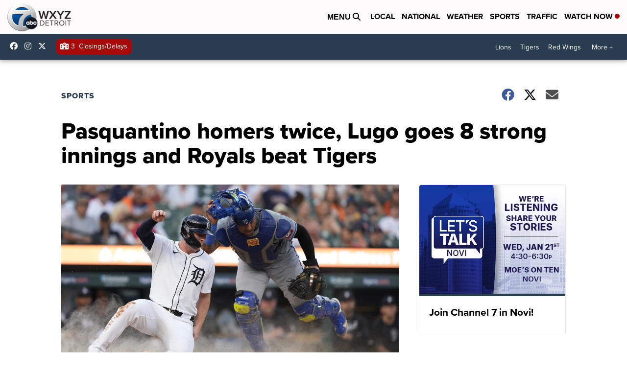

--- FILE ---
content_type: application/javascript; charset=utf-8
request_url: https://fundingchoicesmessages.google.com/f/AGSKWxW4TnNfpQb-_pbSKa4QsAZ1TgOmj_aIeS8PEz2Zvgc8Pvzi2XFXe81yvYwj231HxNS1LYCwDlmPqaQFRGWGxrGuzRvyqykOBEvCMmFfVsrHydpVHnUStrp499sQcpkLj9-qHj3GZcnqHxxT-hM-vzrJG6DfRm7F_8RJTcNH43T55ZDz-WdSWyxDY7A-/_/ads_leaderboard_/natad./companion_ads./contentmobilead./vidadv.
body_size: -1291
content:
window['505ae64d-253c-41d9-af23-d65649782929'] = true;